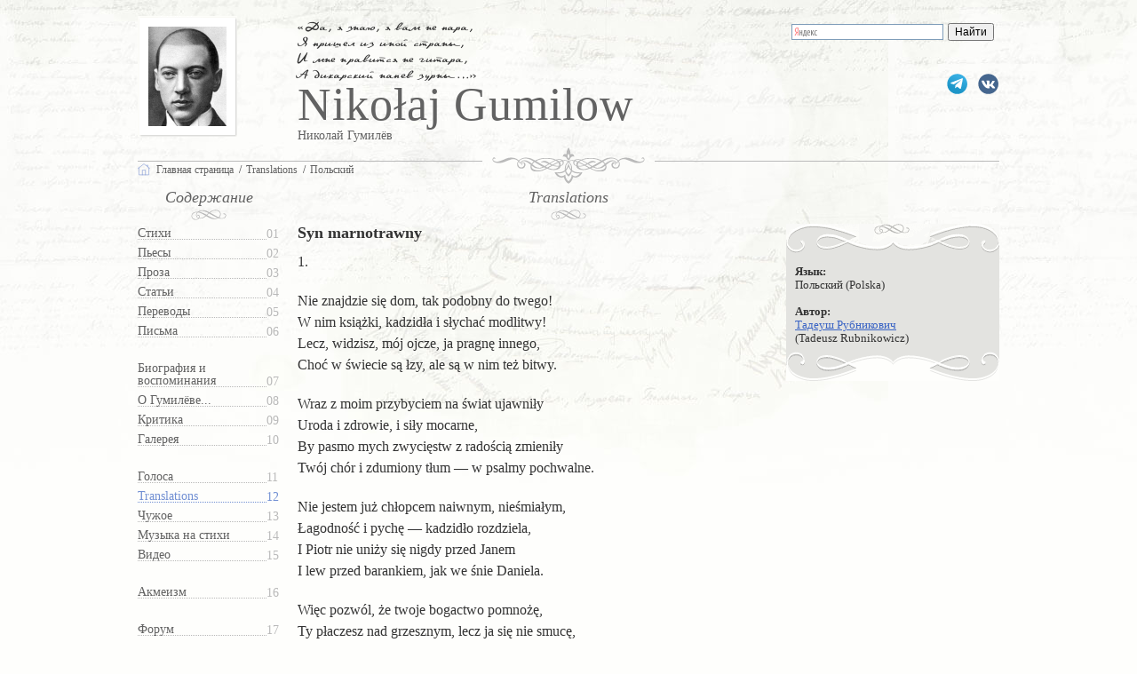

--- FILE ---
content_type: text/html; charset=Windows-1251
request_url: https://gumilev.ru/languages/1674/
body_size: 8556
content:
<!doctype html>
<html lang="ru" xmlns="http://www.w3.org/1999/xhtml">
<head prefix="og: http://ogp.me/ns# fb: http://ogp.me/ns/fb#">
<meta property="og:type" content="website" />
<meta property="og:site_name" content="gumilev.ru" />
<meta name="zen-verification" content="TEbmAgY95OEgGL7nEtv0oOMebFNogKElOgShvx1ahwJUGFHMsfmOvPHfWbr8nmYU" />
	<title>Niko&#322;aj Gumilow. Syn marnotrawny. Tadeusz Rubnikowicz. Polska </title>
	<meta property="og:title" content="Niko&#322;aj Gumilow. Syn marnotrawny. Tadeusz Rubnikowicz. Polska." />
	<meta name="twitter:title" content="Niko&#322;aj Gumilow. Syn marnotrawny. Tadeusz Rubnikowicz. Polska" />
	<meta property="og:url" content="https://gumilev.ru/languages/1674/" />
	<meta name="twitter:url" content="https://gumilev.ru/languages/1674/" />
	<meta property="og:description" content="1. Nie znajdzie si&#281; dom, tak podobny do twego! W nim ksi&#261;&#380;ki, kadzid&#322;a i s&#322;ycha&#263; modlitwy! Lecz, widzisz, m&oacute;j ojcze, ja pragn&#281; innego, Cho&#263; w &#347;wiecie s&#261; &#322;zy, ale s&#261; w nim te&#380; ..." />
	<meta name="twitter:description" content="1. Nie znajdzie si&#281; dom, tak podobny do twego! W nim ksi&#261;&#380;ki, kadzid&#322;a i s&#322;ycha&#263; modlitwy! Lecz, widzisz, m&oacute;j ojcze, ja pragn&#281; innego, Cho&#263; w &#347;wiecie s&#261; &#322;zy, ale s&#261; w nim te&#380; ..." />
		<meta http-equiv="Content-Type" content="text/html; charset=windows-1251" />
	<meta http-equiv="Content-Language" content="ru" />
	<meta http-equiv="Cache-Control" content="public" />
	<meta name="verify-v1" content="EZergELNZxa82mDw0a4CV6F+PURJJT8jReCvwgFoLRo=" />
	<meta name="msvalidate.01" content="7CE27288088CB29130CE54218DE04196" />
	<meta name="description" content="1. Nie znajdzie si&#281; dom, tak podobny do twego! W nim ksi&#261;&#380;ki, kadzid&#322;a i s&#322;ycha&#263; modlitwy! Lecz, widzisz, m&oacute;j ojcze, ja ..." />
	<meta name="keywords" content="Syn marnotrawny, Гумилёв, переводы, Gumilev, Gumilyov, Tadeusz Rubnikowicz. Polska" />
	<meta name="author" content="Tadeusz Rubnikowicz" />
	<meta name="twitter:card" content="summary_large_image" />
	<meta property="fb:pages" content="227462820978007" />
	<meta property="fb:app_id" content="1764449187119274" />
	<meta name="viewport" content="width=device-width, initial-scale=1" />
	<link type="text/css" href="/mobile.css?20250902" rel="stylesheet" />
	<link rel="icon" href="https://gumilev.ru/favicon.ico" type="image/x-icon" />
	<link rel="shortcut icon" href="https://gumilev.ru/favicon.ico" type="image/x-icon" />
	<link rel="apple-touch-icon" href="https://gumilev.ru/touch-icon-iphone.png" />
	<link rel="apple-touch-icon" sizes="76x76" href="https://gumilev.ru/touch-icon-ipad.png" />
	<link rel="apple-touch-icon" sizes="120x120" href="https://gumilev.ru/touch-icon-iphone-retina.png" />
	<link rel="apple-touch-icon" sizes="152x152" href="https://gumilev.ru/touch-icon-ipad-retina.png" />	
	<meta property="og:image" content="https://gumilev.ru/files/gallery/soc/1_s.jpg" />
	<meta property="og:image:secure_url" content="https://gumilev.ru/files/gallery/soc/1_s.jpg" />
	<meta property="og:image:width" content="1200"/>
	<meta property="og:image:height" content="630"/>
	<meta name="twitter:image" content="https://gumilev.ru/files/gallery/soc/1_s.jpg" />
<link rel="canonical" href="https://gumilev.ru/languages/1674" />
<script src="/js/jquery-3.6.0.min.js"></script>
<!-- Yandex.Metrika counter --> <script type="text/javascript" > (function(m,e,t,r,i,k,a){m[i]=m[i]||function(){(m[i].a=m[i].a||[]).push(arguments)}; m[i].l=1*new Date(); for (var j = 0; j < document.scripts.length; j++) {if (document.scripts[j].src === r) { return; }} k=e.createElement(t),a=e.getElementsByTagName(t)[0],k.async=1,k.src=r,a.parentNode.insertBefore(k,a)}) (window, document, "script", "https://mc.yandex.ru/metrika/tag.js", "ym"); ym(285525, "init", { clickmap:true, trackLinks:true, accurateTrackBounce:true, trackHash:true }); </script> <noscript><div><img src="https://mc.yandex.ru/watch/285525" style="position:absolute; left:-9999px;" alt="" /></div></noscript> <!-- /Yandex.Metrika counter -->
</head>
<body class="msel12">
<header>
<div id="header">
<button class="hamburger ham_on"></button>
<div id="googlesearch">

<div class="ya-site-form ya-site-form_inited_no" data-bem="{&quot;action&quot;:&quot;https://yandex.ru/search/site/&quot;,&quot;arrow&quot;:false,&quot;bg&quot;:&quot;transparent&quot;,&quot;fontsize&quot;:12,&quot;fg&quot;:&quot;#000000&quot;,&quot;language&quot;:&quot;ru&quot;,&quot;logo&quot;:&quot;rb&quot;,&quot;publicname&quot;:&quot;Поиск по gumilev.ru&quot;,&quot;suggest&quot;:true,&quot;target&quot;:&quot;_blank&quot;,&quot;tld&quot;:&quot;ru&quot;,&quot;type&quot;:2,&quot;usebigdictionary&quot;:true,&quot;searchid&quot;:2567728,&quot;input_fg&quot;:&quot;#000000&quot;,&quot;input_bg&quot;:&quot;#ffffff&quot;,&quot;input_fontStyle&quot;:&quot;normal&quot;,&quot;input_fontWeight&quot;:&quot;normal&quot;,&quot;input_placeholder&quot;:null,&quot;input_placeholderColor&quot;:&quot;#000000&quot;,&quot;input_borderColor&quot;:&quot;#7f9db9&quot;}"><form action="https://yandex.ru/search/site/" method="get" target="_blank" accept-charset="utf-8"><input type="hidden" name="searchid" value="2567728"/><input type="hidden" name="l10n" value="ru"/><input type="hidden" name="reqenc" value=""/><input type="search" name="text" value=""/><input type="submit" value="Найти"/></form></div><style type="text/css">.ya-page_js_yes .ya-site-form_inited_no { display: none; }</style><script type="text/javascript">(function(w,d,c){var s=d.createElement('script'),h=d.getElementsByTagName('script')[0],e=d.documentElement;if((' '+e.className+' ').indexOf(' ya-page_js_yes ')===-1){e.className+=' ya-page_js_yes';}s.type='text/javascript';s.async=true;s.charset='utf-8';s.src=(d.location.protocol==='https:'?'https:':'http:')+'//site.yandex.net/v2.0/js/all.js';h.parentNode.insertBefore(s,h);(w[c]||(w[c]=[])).push(function(){Ya.Site.Form.init()})})(window,document,'yandex_site_callbacks');</script>

</div>
  <div id="vk"><a href="https://vk.com/gumilevru" rel="nofollow" title="Страница ВКонтакте">gumilevru</a></div>
  <div id="tg"><a href="https://t.me/gumilevru" rel="nofollow" title="Телеграм"></a></div>
  <cite>
    &laquo;Да, я знаю, я вам не пара,<br />Я пришел из иной страны,<br />И мне нравится не гитара,<br />А дикарский напев зурны&hellip;&raquo;<br />
  </cite>

<h2>Niko&#322;aj Gumilow</h2><h5>Николай Гумилёв</h5><div id="fp_photo" itemscope itemtype="http://schema.org/ImageObject"><a href="/"><img src="/files/gallery/preview/gumilev.jpg" itemprop="contentUrl" width="88" height="112" alt="Николай Гумилёв" /></a><meta itemprop="name" content="Николай Гумилёв" /></div>
<a id="tomainpage" href="/"></a>
</div>
</header>
<div id="grad">
  <ul vocab="http://schema.org/" typeof="BreadcrumbList">
    <li property="itemListElement" typeof="ListItem" id="ghome"><a href="/" property="item" typeof="WebPage"><span property="name">Главная страница</span></a><meta property="position" content="1"></li>
    <li property="itemListElement" typeof="ListItem"><a href="/languages/" property="item" typeof="WebPage"><span property="name">Translations</span></a><meta property="position" content="2"></li>
	<li property="itemListElement" typeof="ListItem"><a href="/languages/pol/" property="item" typeof="WebPage"><span property="name">Польский</span></a><meta property="position" content="3"></li>
  </ul>
</div>
<div id="main">

  <div id="cleft">

<div id="content">
    <button class="hamburger"></button>
    <h3>Содержание</h3>
    <nav>
        <ul id="nav">
            <li><a href="/verses">Стихи</a></li>
            <li><a href="/plays">Пьесы</a></li>
            <li><a href="/prose">Проза</a></li>
            <li><a href="/clauses">Статьи</a></li>
            <li><a href="/translations">Переводы</a></li>
            <li><a href="/letters">Письма</a></li>

            <li><a href="/biography">Биография и воспоминания</a></li>
            <li><a href="/about">О Гумилёве...</a></li>
            <li><a href="/criticism">Критика</a></li>
            <li><a href="/gallery">Галерея</a></li>

            <li><a href="/voices" title="Голос Николая Гумилёва">Голоса</a></li>
            <li><strong><a href="/languages" title="Переводы стихов">Translations</a></strong></li>
            <li><a href="/additional" title="Посвящения, пародии, подражания">Чужое</a></li>
            <li><a href="/music">Музыка на стихи</a></li>
            <li><a href="/video">Видео</a></li>

            <li><a href="/acmeism">Акмеизм</a></li>

            <li><a href="http://gumilev.org/">Форум</a></li>
        </ul>
    </nav>
</div>  </div>

  <div id="article">

    <div id="arthead"><h3><a href="/languages/pol">Translations</a></h3></div>
    <div id="artdescr">
      <div id="artdescrin">
        <div class="artdescr_content">
  <ul><li><strong>Язык:</strong><br />Польский (Polska)</li></ul>

        <ul>
        	<li><strong>Автор:</strong><br />
<a href="/author/679">Тадеуш Рубникович</a> <nobr>(Tadeusz Rubnikowicz)</nobr>				</li>
			</ul>

				        </div>
      </div>
    </div>
    

<h1>Syn marnotrawny</h1>
    <div id="maintext">
    <p>1.</p>
<p>Nie znajdzie si&#281; dom, tak podobny do twego!<br />
W nim ksi&#261;&#380;ki, kadzid&#322;a i s&#322;ycha&#263; modlitwy!<br />
Lecz, widzisz, m&oacute;j ojcze, ja pragn&#281; innego,<br />
Cho&#263; w &#347;wiecie s&#261; &#322;zy, ale s&#261; w nim te&#380; bitwy.</p>
<p>Wraz z moim przybyciem na &#347;wiat ujawni&#322;y<br />
Uroda i zdrowie, i si&#322;y mocarne,<br />
By pasmo mych zwyci&#281;stw z rado&#347;ci&#261; zmieni&#322;y<br />
Tw&oacute;j ch&oacute;r i zdumiony t&#322;um &mdash; w psalmy pochwalne.</p>
<p>Nie jestem ju&#380; ch&#322;opcem naiwnym, nie&#347;mia&#322;ym,<br />
&#321;agodno&#347;&#263; i pych&#281; &mdash;&nbsp;kadzid&#322;o rozdziela,<br />
I Piotr nie uni&#380;y si&#281; nigdy przed Janem<br />
I lew przed barankiem, jak we &#347;nie Daniela.</p>
<p>Wi&#281;c pozw&oacute;l, &#380;e twoje bogactwo pomno&#380;&#281;,<br />
Ty p&#322;aczesz nad grzesznym, lecz ja si&#281; nie smuc&#281;,<br />
Or&#281;&#380;em swym szlak do wolno&#347;ci prze&#322;o&#380;&#281;<br />
Krwio&#380;erczych za&#347; ogniem czu&#322;o&#347;ci naucz&#281;.</p>
<p>Przede mn&#261; &#347;wiat swoje otwiera wierzeje<br />
I z Bo&#380;&#261; pomoc&#261; wnet ksi&#281;ciem si&#281; stan&#281;&hellip;<br />
O szcz&#281;&#347;cie! O krwi buntuj&#261;cej si&#281; wrzenie!<br />
M&oacute;j ojcze, b&#322;ogos&#322;aw&hellip; bo tu nie zostan&#281;!..</p>
<p>2.</p>
<p>R&oacute;&#380;owy za gankiem jest brzeg niebosk&#322;onu!<br />
Urocze na Tybrze p&#322;omiennym galery!<br />
Niech do mnie sprowadz&#261; tancerki Sydonu<br />
I Tyru i Smyrny&hellip; pod szyldem Wenery.</p>
<p>Chc&#281; kwiat&oacute;w i wina, i drogich wonno&#347;ci&hellip;<br />
Dzi&#347; dzie&#324; sw&oacute;j &#347;wi&#281;tuj&#281; w weso&#322;ej stolicy!<br />
A gdzie&#380; jest Petroniusz, a Sulla gdzie go&#347;ci?..<br />
Ach s&#261;, ju&#380; przybyli, ach salve amici.</p>
<p>Po&#347;pieszcie si&#281; ju&#380;, wasze &#322;o&#380;a gotowe<br />
I r&oacute;&#380;e wspania&#322;e, jak &#380;e&#324;skie policzki;<br />
Z pewno&#347;ci&#261; ojcowskie s&#322;yszeli&#347;cie s&#322;owo,<br />
Przyby&#322;em tu aby z wadami policzy&#263;&hellip;</p>
<p>Lecz &#347;wiat, gdzie powszechne kr&oacute;luje oszustwo,<br />
Od rzymskich uczonych otrzyma&#322; ol&#347;nienie,<br />
Z wad widz&#281; jedynie &mdash;&nbsp;powszechne niechlujstwo<br />
I cnot&#281; jedyn&#261; &mdash;&nbsp;wytworne znudzenie.</p>
<p>Petroniusz, ty krzywisz si&#281;? Niech mnie powiesz&#261;,<br />
Je&#380;eli nie w smak ci m&oacute;j mi&oacute;d syrakuski!<br />
Ty &#347;miejesz si&#281;, Sulla? Przyznajesz, pocieszny<br />
Ten rab zezowaty, co czerep ma w&#261;ski?</p>
<p>3.</p>
<p>Padlin&#281; zawlok&#322;em gdzie ptactwo si&#281; zbiera<br />
I karm&#281; dla mu&#322;&oacute;w przenios&#322;em w zagrod&#281;;<br />
M&oacute;j panie, ulituj si&#281;, g&#322;&oacute;d mi doskwiera,<br />
Chc&#281; troch&#281; tej karmy, wi&#281;c prosz&#281; o zgod&#281;.</p>
<p>Za spichrzem jest st&oacute;g zle&#380;a&#322;ego ju&#380; siana,<br />
Nie jedz&#261; go byki i konie, m&oacute;j panie:<br />
Upadam, i twoje ca&#322;uj&#281; kolana,<br />
Daj zgod&#281;, bym z niego m&oacute;g&#322; zrobi&#263; pos&#322;anie.</p>
<p>Zm&#281;czenie &mdash;&nbsp;robotnik pomocy nie godzien,<br />
I oczy o&#347;lep&#322;y od potu s&#322;onego,<br />
O, czas by odpocz&#261;&#263; od trud&oacute;w na co dzie&#324;&hellip;<br />
M&oacute;j panie, ju&#380; nie bij! Nie czyni&#281; nic z&#322;ego.</p>
<p>Ach, w sadach ojcowskich cytrusy cudowne,<br />
Bezcenne jak z&#322;oto, gdy w czas po&#322;udniowy<br />
Zrywaj&#261; i k&#322;ad&#261; je w kosze ogromne<br />
&#346;licznotki, i perli si&#281; &#347;miech ich weso&#322;y.</p>
<p>I my&#347;l&#261;c o synu bezsenne ma noce<br />
Staruszek dostojny z siwiutk&#261; ju&#380; brod&#261;,<br />
On smuci si&#281;&hellip; p&oacute;jd&#281; i powiem mu: &bdquo;Ojcze,<br />
Zgrzeszy&#322;em przed Bogiem, a tak&#380;e przed tob&#261;&rdquo;.</p>
<p>4.</p>
<p>I serce zgn&#281;bione rozp&#322;ywa w os&#322;odzie:<br />
Tam ogr&oacute;d, lecz nie &#347;miem si&#281; zbli&#380;y&#263; do niego,<br />
Pami&#281;tam&hellip; trzylatkiem biega&#322;em&hellip; w ogrodzie,<br />
Pr&oacute;buj&#261;c dogoni&#263; kundelka swojego.</p>
<p>Doros&#322;em! Lecz czesne &#380;yciowe olbrzymie,<br />
M&#281;czy&#322;y przeczucia, sumienie gn&#281;bi&#322;o&hellip;<br />
Ocean z pami&#281;ci mej wstydu nie zmyje,<br />
&#379;e pycha z m&#322;odo&#347;ci mej srodze zakpi&#322;a.</p>
<p>Za sadem kopu&#322;y wynios&#322;e dojrza&#322;em,<br />
To dom m&oacute;j rodzinny &mdash;&nbsp;to przodk&oacute;w mych progi,<br />
On, zdaje si&#281; wyr&oacute;s&#322;, gdy w &#347;wiecie b&#322;&#261;ka&#322;em,<br />
Raz jako rozpustnik, raz jako ubogi.</p>
<p>Tam trwa uroczysto&#347;&#263;: tam dzwoni&#261; naczynia,<br />
Na ro&#380;nach ciel&#281;ta, rumieni&#261; si&#281; ciasta,<br />
I siostra wychodzi, a z ni&#261; cud-dziewczyna,<br />
Ubrana jest tak, jak do &#347;lubu niewiasta.</p>
<p>Za nimi za&#347; ojciec&hellip; Niepewno&#347;&#263; mnie zwodzi,<br />
Czy mam si&#281; wycofa&#263; i sko&#324;czy&#263; gdzie&#347; marnie?<br />
Ju&#380; dostrzeg&#322; i pozna&#322;&hellip; naprzeciw wychodzi&hellip;<br />
Dla kogo to &#347;wi&#281;to i dziewcz&#281;&hellip; nie dla mnie?!</p>    	
	<div class="sharethis-inline-reaction-buttons"></div>

	
	<hr clear="left" />
	<p>Перевод стихотворения Николая Гумилёва «<a href="/verses/274">Блудный сын</a>» на польский язык.</p>


	<h2>Блудный сын</h2>	
			
	<h4>1.</h4>
<p>Нет дома подобного этому дому!<br />
В нем книги и ладан, цветы и молитвы!<br />
Но, видишь, отец, я томлюсь по иному,<br />
Пусть в мире есть слезы, но в мире есть битвы.</p>
<p>На то ли, отец, я родился и вырос,<br />
Красивый, могучий и полный здоровья,<br />
Чтоб счастье побед заменил мне твой клирос<br />
И гул изумленной толпы &mdash; славословья.</p>
<p>Я больше не мальчик, не верю обманам,<br />
Надменность и кротость &mdash; два взмаха кадила,<br />
И Петр не унизится пред Иоанном,<br />
И лев перед агнцем, как в сне Даниила.</p>
<p>Позволь, да твое приумножу богатство,<br />
Ты плачешь над грешным, а я негодую,<br />
Мечом укреплю я свободу и братство,<br />
Свирепых огнем научу поцелую.</p>
<p>Весь мир для меня открывается внове,<br />
И я буду князем во имя Господне&hellip;<br />
О счастье! О пенье бунтующей крови!<br />
Отец, отпусти меня&hellip; завтра&hellip; сегодня!..</p>
<h4>2.</h4>
<p>Как розов за портиком край небосклона!<br />
Как веселы в пламенном Тибре галеры!<br />
Пускай приведут мне танцовщиц Сидона<br />
И Тира, и Смирны&hellip; во имя Венеры.</p>
<p>Цветов и вина, дорогих благовоний&hellip;<br />
Я праздную день мой в веселой столице!<br />
Но где же друзья мои, Цинна, Петроний?..<br />
А вот они, вот они, salve amice.</p>
<p>Идите скорей, ваше ложе готово,<br />
И розы прекрасны, как женские щеки;<br />
Вы помните верно отцовское слово,<br />
Я послан сюда был исправить пороки&hellip;</p>
<p>Но в мире, которым владеет превратность,<br />
Постигнув философов римских науку,<br />
Я вижу один лишь порок &mdash; неопрятность,<br />
Одну добродетель &mdash; изящную скуку.</p>
<p>Петроний, ты морщишься? Будь я повешен,<br />
Коль ты недоволен моим сиракузским!<br />
Ты, Цинна, смеешься? Не правда ль, потешен<br />
Тот раб косоглазый и с черепом узким?</p>
<h4>3.</h4>
<p>Я падаль сволок к тростникам отдаленным<br />
И пойло для мулов поставил в их стойла;<br />
Хозяин, я голоден, будь благосклонным,<br />
Позволь, мне так хочется этого пойла.</p>
<p>За ригой есть куча лежалого сена,<br />
Быки не едят его, лошади тоже:<br />
Хозяин, твои я целую колена,<br />
Позволь из него приготовить мне ложе.</p>
<p>Усталость &mdash; работнику помощь плохая,<br />
И слепнут глаза от соленого пота,<br />
О, день, только день провести, отдыхая&hellip;<br />
Хозяин, не бей! Укажи, где работа.</p>
<p>Ах, в рощах отца моего апельсины,<br />
Как красное золото, полднем бездонным,<br />
Их рвут, их бросают в большие корзины<br />
Красивые девушки с пеньем влюбленным.</p>
<p>И с думой о сыне там бодрствует ночи<br />
Старик величавый с седой бородою,<br />
Он грустен&hellip; пойду и скажу ему: &laquo;Отче,<br />
Я грешен пред Господом и пред тобою&raquo;.</p>
<h4>4.</h4>
<p>И в горечи сердце находит усладу:<br />
Вот сад, но к нему подойти я не смею,<br />
Я помню&hellip; мне было три года&hellip; по саду<br />
Я взапуски бегал с лисицей моею.</p>
<p>Я вырос! Мой опыт мне дорого стоит,<br />
Томили предчувствия, грызла потеря&hellip;<br />
Но целое море печали не смоет<br />
Из памяти этого первого зверя.</p>
<p>За садом возносятся гордые своды,<br />
Вот дом &mdash; это дедов моих пепелище,<br />
Он, кажется, вырос за долгие годы,<br />
Пока я блуждал, то распутник, то нищий.</p>
<p>Там празднество: звонко грохочет посуда,<br />
Дымятся тельцы и румянится тесто,<br />
Сестра моя вышла, с ней девушка-чудо,<br />
Вся в белом и с розами, словно невеста.</p>
<p>За ними отец&hellip; Что скажу, что отвечу,<br />
Иль снова блуждать мне без мысли и цели?<br />
Узнал&hellip; догадался&hellip; идет мне навстречу&hellip;<br />
И праздник, и эта невеста&hellip; не мне ли?!</p>    </div>


<div class="relblock"><hr /><h2>Другие переводы:</h2><ul><li><em>Венгерский</em><br />Иштван Бака<br /><a href="/languages/73">A t&#233;kozl&#243; fI&#250;</a></li><li><em>Китайский</em><br />Чжэншуо Чжан<br /><a href="/languages/1246">&#28010;&#23376;</a></li></ul></div><div class="relblock">
</div>
  </div>
	<div id="rtbBlock3"></div>
</div>

</div>
<footer>
<div id="footer">
При использовании материалов сайта <em>ссылка</em> остается на вашей совести<br />
1997-2026, &laquo;Николай Гумилёв : электронное собрание сочинений&raquo;<br />
</div>
</footer>
<!-- Top.Mail.Ru counter -->
<script type="text/javascript">
var _tmr = window._tmr || (window._tmr = []);
_tmr.push({id: "2821912", type: "pageView", start: (new Date()).getTime()});
(function (d, w, id) {
  if (d.getElementById(id)) return;
  var ts = d.createElement("script"); ts.type = "text/javascript"; ts.async = true; ts.id = id;
  ts.src = "https://top-fwz1.mail.ru/js/code.js";
  var f = function () {var s = d.getElementsByTagName("script")[0]; s.parentNode.insertBefore(ts, s);};
  if (w.opera == "[object Opera]") { d.addEventListener("DOMContentLoaded", f, false); } else { f(); }
})(document, window, "tmr-code");
</script>
<noscript><div><img src="https://top-fwz1.mail.ru/counter?id=2821912;js=na" style="position:absolute;left:-9999px;" alt="Top.Mail.Ru" /></div></noscript>
<!-- /Top.Mail.Ru counter -->
  <script src="/js/jquery-ui.min.js"></script>
	<script type="text/javascript">
//if((self.parent&&!(self.parent===self))&&(self.parent.frames.length!=0)){self.parent.location=document.location}
	$(function() {
		$( "#googlesearch" )
		.mouseover(function() {
			$(this).addClass('wide');
		})
		.mouseout(function() {
		 $(this).removeClass('wide');
		});

		$(document).on("click",".hamburger", function(){
		  $("#content").hide();
		});

		$(document).on("click",".ham_on", function(){
		  $("#content").show();
		});

	});
	</script>
	<script type="text/javascript" src="//platform-api.sharethis.com/js/sharethis.js#property=5cb9d798f3971d0012e2458f&product=sticky-share-buttons"></script>
</body>
</html>

--- FILE ---
content_type: text/css
request_url: https://gumilev.ru/mobile.css?20250902
body_size: 23657
content:
ins.adsbygoogle[data-ad-status="unfilled"] {
    display: none !important;
}

/* 
@media (prefers-color-scheme: dark) {

	body {
	
		background: black;
	
	}

}
 */

/* 
#main.newpoem {
  display: flex;
  overflow: unset;
}

.newpoem .right-col {
  width: 300px;
}

#main #content {
  position: sticky;
  top: 20px;
}

.newpoem .right-col_inner {
  width: 100%;
  position: sticky;
  top: 20px;
}

.newpoem #article {
  width: 800px;
  margin-right: 20px;
  overflow: inherit;
}
 */

.planeta {
  margin: 0 auto 20px auto;
  width: 300px;
  display: none;
}

#news .planeta_main a {
  padding: 0;
  margin: 0;
  background: none;
}

.planeta_main {
  padding-top: 20px;
  background: 0;
  text-align: center;
  margin-left: 20px;
  margin-bottom: 20px;
}

.links {
  width: 200px;
  margin: 0 auto 20px auto;
}

.links a {
  width: 200px;
  height: 200px;
  background: url(/img/gumilevdom.png) center center no-repeat;
  background-size: cover;
  text-indent: -9999px;
  display: block;
}

@media screen and (max-width: 1439px) {
  .newpoem #article {
    width: 470px;
    margin-right: 20px;
  }
}

@media screen and (max-width: 767px) {

  .planeta {
  	 display: block;
  }

  .newpoem #article {
    width: inherit;
    margin-right: inherit;
  }

  .newpoem .right-col {
    display: none;
  }
}

.topbnr { width: 100%; min-width: 320px; }
@media(min-width: 500px) { .topbnr { width: 468px; height: 60px; } }
@media(min-width: 800px) { .topbnr { width: 728px; height: 90px; } }
@media(min-width: 970px) { .topbnr { width: 970px; height: 90px; } }
@media(min-width: 1300px) { .topbnr { width: 1300px; height: 90px; } }

@font-face {
    font-family: 'gumilev';
    src: url('/fonts/gumilev.woff2') format('woff2'),
         url('/fonts/gumilev.woff') format('woff');
    font-weight: normal;
    font-style: normal;
    font-display: swap;
}

.change_font,
.add_lines {
	font-size: 20px;
	line-height: 20px;
	float: left;
	color: #000000;
	text-align: center;
	-webkit-appearance: button;
}


.change_font {
	margin-right: 10px;
}

.rec_verses_dsk {
  clear: both;
}

.rec_verses_mob {
	display: none;
}

@media screen and (max-width: 767px) {
	.mdl_rec {
		margin: 0 5%;
	}

	.rec_verses_dsk {
		display: none;
	}
	.rec_verses_mob {
		display: block;
	}
	.add_lines	{
		display: none;
	}
}

/* 
@media screen and (max-width: 767px) {

.change_font,
.add_lines {
	width: 48px;
	height: 48px;
}

}
 */

.rbr ul {
	padding: 0;
	margin: 0;
	list-style: none;
	display: inline;
}

.rbr li {
	text-transform: lowercase;
	display: inline-block;
	padding-right: 5px;
}

.rbr li:after {
	content: ",";
}

.rbr li:last-child:after {
	content: ".";
}

.rtblock {
	clear: both;
}

.poembody {
	width: fit-content;
	margin: 0 auto;
}

.dnt {
	max-width: 240px;
	margin: 20px 0 0 20px;
}

*:focus {
    outline: none;
}

#maintext.autograph {
	font-family: 'gumilev';
	font-size: 24px;
	line-height: 1.2;
}

.addforimg .relblock {
	width: 100%;
	margin: 0;
}

.tagblock {
	clear: both;
}

.relblock {
	text-align: left;
	padding-bottom: 10px;
}

.imgprev {
	float: left;
	padding-bottom: 10px;
}

.imgnext {
	float: right;
}

.langlist ul li {
	display: inline-block;
	width: 260px;
	padding-bottom: 20px;
}

.eventpic {
  float: right;
}

.eventpic figure {
  padding: 0 0 20px 20px;
  margin: 0;
}

.eventpic img {
	width: 320px;
	height: auto;
}

.eventpic figure p {
  padding: !important;
  margin: 0 !important;
}

.eventpic figcaption {
  padding: 0;
  margin: 0;
	font-size: x-small;
}

#rtbBlockHdr {
	width:100%;
	position: relative;
	display: none;
	max-width: 970px;
}

#rtbBlockHdrVrs {
	width:100%;
	margin: 0 auto;
	position: relative;
}

.row {
	width: 250px;
	float: left;
	margin-right: 13px;
	height:250px;
	overflow:hidden;
	text-overflow: ellipsis;
	content: "";
	position:relative;
	text-decoration: none;
	color: inherit;
}

.row:before {
	content:'';
	width:100%;
	height:100%;    
	position:absolute;
	left:0;
	top:0;
	background: linear-gradient(rgba(255,255,255,0) 150px, #fff);
}

.moreverses h2 {
	font-size: 100%;
}

.row h3 {
	font-size: 90%;
}

.moreverses {
	width: 790px;
	float: right;
}

#article .moreverses h2 {
	padding-top: 10px;
}

.rtbClass,
#rtbBlock2,
#rtbBlock3,
#rtbBlock {
  display: table;
  margin: 0 auto;
}

#rtbBlock3 {
  display: none;
	max-width: 970px;
	width:100%;
}

#rtbBlock2,
#rtbBlock {
  max-width: 1300px;
  width:100%;
}

.hb {
position: relative;
top: -4px;
color:#7290d3;
font-size: 120%;
}

.rightblock {
  width: 240px;
  height: 400px;
  margin: 0 0 20px 20px;
  overflow: hidden;
  float: right;
  clear: both;
}

#facebook {
	float: right;
}

#facebook a {
	background: url(/img/social.svg) no-repeat;
	background-size: 480px;
  background-position: -97px 0;
  display: block;
  height: 25px;
	width: 25px;
	margin: 30px 10px 0 0;
  color: #626262;
  font-size: 16px;
  line-height: 25px;
  text-decoration: none;
}

#vk {
  float: right;
  clear: right;
}

#vk a {
	background: url(/img/social.svg) no-repeat;
	background-size: 480px;
  background-position: -64px 0;
  display: block;
  height: 25px;
	width: 25px;
	margin: 30px 0 0 0;
  color: #626262;
  font-size: 16px;
  line-height: 25px;
  text-decoration: none;
  text-indent: -9999px;
}

#tg {
  float: right;
}

#tg a {
	background: url(/img/social.svg) no-repeat;
	background-size: 480px;
  background-position: -162px 0;
  display: block;
  height: 25px;
	width: 25px;
	margin: 30px 10px 0 0;
  color: #626262;
  font-size: 16px;
  line-height: 25px;
  text-decoration: none;
  text-indent: -9999px;
}

#inst {
  float: right;
}

#inst a {
	background: url(/img/social.svg) no-repeat;
	background-size: 480px;
  background-position: -260px 0;
  display: block;
  height: 25px;
	width: 25px;
	margin: 30px 10px 0 0;
  color: #626262;
  font-size: 16px;
  line-height: 25px;
  text-decoration: none;
}

#yutb {
  float: right;
}

#yutb a {
	background: url(/img/social.svg) no-repeat;
	background-size: 480px;
  background-position: -32px 0;
  display: block;
  height: 25px;
	width: 25px;
	margin: 30px 10px 0 0;
  color: #626262;
  font-size: 16px;
  line-height: 25px;
  text-decoration: none;
}

.topbook a {
  text-decoration: none;
  color: #333 !important;
  display: block;
}

.topbook img {
	margin: 0;
}

.bdescr {
	font-size: 90%;
}

#cright .topbook,
#article .topbook {
  width: 240px;
  float: right;
  clear: both;
  padding: 10px 0 20px 0;
  margin-left: 18px;
  position: relative;
  z-index: 10;
}

#cright .topbook {
	padding-top: 0;
}

.topbook.pdf h4 {
	background: url(/img/PDF.svg) no-repeat;
	background-size: contain;
	padding-left: 40px;
}

.topbook small {
	font-size: 11px;
	hyphens: auto;
}

.topbook strong {
	font-size: 12px;
}

.rightpos {
  float: right;
  position: relative;
  margin-top: -37px;
}

#article .rightpos .topbook {
  padding-top: 0;
}

#article .rightpos h3 {
	margin: 0 0 20px 0;
}

body  {
  background: #fefefc url(/img/bg.jpg) repeat-x;
  margin: 0;
  padding: 0;
  color: #333;
  font-family: "Times New Roman", Times, serif;
  text-align: center;
}

a {
  color: #7290d3;
}

#header {
  height: 165px;
  width: 1300px;
  margin: 0 auto;
  text-align: left;
  position: relative;
}

#header .head1,
#header .head2,
#header h1,
#header h2 {
  padding: 0;
  margin: 0;
  position: absolute;
  top: 92px;
  left: 180px;
  display: block;
  font-family: "Times New Roman", Times, serif;
  font-size: 52px;
  line-height: 52px;
  color: #626262;
  font-weight: normal;
  letter-spacing: 1px;
}

#header .head5,
#header h5 {
  font-family: "Times New Roman", Times, serif;
  font-size: 14px;
  color: #626262;
  font-weight: normal;
  padding: 0;
  margin: 0;
  position: absolute;
  top: 145px;
  left: 180px;
  display: block;
}

#header cite  {
  font-family: 'gumilev';
  font-style: normal;
  position: absolute;
  left: 180px;
  top: 20px;
  font-size: 15px;
}

#fp_photo {
  padding: 12px;
  background: url('[data-uri]') no-repeat;
  position: absolute;
  top: 18px;
  left: 0;
}

#grad {
  overflow: visible;
  width: 1300px;
  margin: 0 auto;
  text-align: left;
  background: url('[data-uri]') top center no-repeat;
  height: 50px;
}

#grad ul {
  width: 1300px;
  height: 50px;
  padding: 0;
  margin: 0;
  list-style: none;
  position: relative;
}

#grad li {
  display: inline-block;
  height: 30px;
  padding: 20px 0 0 10px;
  font-size: 12px;
  line-height: 12px;
  position: relative;
}

#grad li:before {
  content: "/";
  position: absolute;
  left: 2px;
  top: 20px;
}

#grad li:first-child:before {
  display: none;
}

#grad li a {
  color: #626262;
  text-decoration: none;
}

#grad li a:active,
#grad li a:hover {
  text-decoration: underline;
}

#grad li#ghome {
  padding-left: 0;
}

#grad li#ghome a {
	background: url('[data-uri]') no-repeat;
  padding-left: 21px;
	background-size: 14px;
}

#main {
  width: 1300px;
  margin: 0 auto;
  text-align: left;
  position: relative;
  overflow: auto;
  padding-bottom: 20px;
}

.audio-item .relblock {
	clear: inherit;
}

#main.newmain {
	min-height: 510px;
}

#main.newmain #article {
	margin-left: 180px;
}

#main.newmain #cleft {
	position: absolute;
	left: 0;
	top: 0;
}

#content {
  width: 160px;
  font-size: 90%;
}

#content h3 {
  background: url('[data-uri]') no-repeat bottom;
  padding: 0 0 19px 0;
  margin: 0 auto;
  text-align: center;
  display: block;
  font-family: "Times New Roman", Times, serif;
  font-size: 18px;
  line-height: 14px;
  color: #626262;
  font-weight: normal;
  font-style: italic;
}

#content ul {
  clear: both;
  padding: 0 0 13px 0;
  margin: 0 0 7px 0;
  list-style: none;
  width: 160px;
  overflow: auto;
}

#content li {
  width: 160px;
  clear: both;
  float: left;
  overflow: visible;
  position: relative;
  line-height: 14px;
  padding-top: 7px;
}

#content li a {
  color: #626262;
  text-decoration: none;
  display: block;
  width: 145px;
  float: left;
  clear: both;
  border-bottom: 1px dotted #b9b9b9;
}

#content li a:active, #content li a:hover {
  color: #7290d3;
  border-bottom: 1px dotted #7290d3;
}

#content li a:after {
  display: block;
  position: absolute;
  bottom: 0;
  right: 0;
  width: 15px;
  color: #b9b9b9;
}

#content li:nth-child(1) a:after { content: "01"; }
#content li:nth-child(2) a:after { content: "02"; }
#content li:nth-child(3) a:after { content: "03"; }
#content li:nth-child(4) a:after { content: "04"; }
#content li:nth-child(5) a:after { content: "05"; }
#content li:nth-child(6) a:after { content: "06"; }

#content li:nth-child(16),
#content li:nth-child(15),
#content li:nth-child(10),
#content li:nth-child(6) {  margin-bottom: 20px; }

#content li:nth-child(7) a:after { content: "07"; }
#content li:nth-child(8) a:after { content: "08"; }
#content li:nth-child(9) a:after { content: "09"; }
#content li:nth-child(10) a:after { content: "10"; }
#content li:nth-child(11) a:after { content: "11"; }
#content li:nth-child(12) a:after { content: "12"; }
#content li:nth-child(13) a:after { content: "13"; }
#content li:nth-child(14) a:after { content: "14"; }
#content li:nth-child(15) a:after { content: "15"; }
#content li:nth-child(16) a:after { content: "16"; }
#content li:nth-child(17) a:after { content: "17"; }

#content li strong a, #content li strong a:after {
  font-weight: normal;
  color: #7290d3;
}

#content li strong a {  border-bottom: 1px dotted #7290d3;  }

#news li:first-child,
#news li.first, #content ul.liend {  border: none; }

#about {
  width: 160px;
  margin: 20px 0;
  background: #e3e3e0 url('[data-uri]') no-repeat bottom;
  padding: 0 0 46px 0;
}

#about h3 {
  background: url('[data-uri]') no-repeat bottom;
  padding: 0;
  margin: 0 0 15px 0;
  height: 45px;
  text-align: center;
  width: 160px;
  display: block;
  font-family: "Times New Roman", Times, serif;
  font-size: 18px;
  line-height: 14px;
  color: #626262;
  font-weight: normal;
  font-style: italic;
}

#about p {
  padding: 0 8px;
  margin: 0;
  font-size: 80%;
}

#about a {
  color: #7290d3;
  display: block;
  background: url('[data-uri]') no-repeat right;
  float: left;
  padding-right: 15px;
  padding-bottom: 3px;
}

#about a.anone {
  background: none;
  padding: 0;
  display: inline;
  float: none;
  color: #333;
}

#about a:active, #about a:hover { text-decoration: none;  }

#cmiddle, #cleft, #cright { float: left;  }

#cleft {
  width: 160px;
  padding: 0 20px 0 0;
}

#update { width: 860px; }

.topbook h3,
#update h3 {
  background: url('[data-uri]') no-repeat bottom;
  padding: 0 0 19px 0;
  margin: 0 auto 0 70px;
  text-align: center;
  display: block;
  font-family: "Times New Roman", Times, serif;
  font-size: 18px;
  line-height: 14px;
  color: #626262;
  font-weight: normal;
  font-style: italic;
}

#update.news figure {
	float: right;
	padding: 0;
	margin: 0;
}

.topbook h3 {
  margin: 0 0 10px 0;
}

#update ul {
  padding: 0;
  margin: 0;
  list-style: none;
  font-size: 90%;
}

#update li {
	padding-bottom: 15px;
	padding-top: 15px;
}

#update li:first-child {
	padding-top: 0;
}

#update li h4 {
  padding: 0;
  margin: 0;
  font-size: 110%;
}

#update li h4 em {
  font-style: normal;
  font-weight: normal;
  font-size: 80%;
}

#update li a {
  display: inline;
  font-size: 100%;
  padding: 0;
  float: none;
  background: none;
}

#news a, .arc, .arc1 {
  font-size: 80%;
  color: #7290d3;
  display: inline-block;
  background: url('[data-uri]') no-repeat right;
  padding-right: 15px;
  padding-bottom: 3px;
}

.arc1 {  font-size: 100%;  }

#news li a {
  font-size: 100%;
  display: inline;
  background: none;
  float: none;
  padding: 0;
  margin: 0;
}

#update a {  color: #7290d3;  }

#news a {  margin-left: 10px;  }

#update a:active, #update a:hover, #cmiddle a:active, #cmiddle a:hover {  text-decoration: none;  }

#news {
  width: 240px;
  margin: 0 0 0 20px;
  background: #e3e3e0 url('[data-uri]') no-repeat bottom;
  padding: 0 0 55px 0;
  clear: both;
}

#news h3 {
  background: url('[data-uri]') no-repeat bottom;
  padding: 0 0 19px 0;
  margin: 0 auto;
  height: 38px;
  text-align: center;
  display: block;
  font-family: "Times New Roman", Times, serif;
  font-size: 18px;
  line-height: 14px;
  color: #626262;
  font-weight: normal;
  font-style: italic;
}

#go ul,
#forum ul,
#news ul {
  padding: 0;
  margin: 0 10px;
  list-style: none;
  font-size: 90%;
}

#news li {
  padding: 10px 0 10px 0;
  border-top: 1px solid #b4b4b3;
}

#news li h4 {
  padding: 0;
  margin: 0;
  font-size: 100%;
	font-weight: normal;
}

#go,
#forum {
  clear: both;
  width: 240px;
  margin: 10px 0 0 18px;
  padding: 0 0 10px 0;
}

#go ul,
#forum ul {
  margin: 10px 10px 0 10px;
}

#go h3,
#forum h3 {
  background: url('[data-uri]') no-repeat 0 22px;
  width: 240px;
  height: 64px;
  padding: 0;
  margin: 0;
  text-align: center;
  display: block;
  font-family: "Times New Roman", Times, serif;
  font-size: 18px;
  line-height: 14px;
  color: #626262;
  font-weight: normal;
  font-style: italic;

}

#go li,
#forum li {
  padding: 15px 0 0 0;
  clear: both;
}

#forum li h4 {
  padding: 0;
  margin: 0;
  font-size: 100%;
}

#forum li em {
  font-style: normal;
  white-space: nowrap;
}

#go li a,
#forum li a {  color: #7290d3;  }

#footer {
  clear: both;
  font-size: 80%;
  width: 1300px;
  margin: 20px auto 40px auto;
  background: url('[data-uri]') no-repeat top center;
  padding: 75px 0 0 0;
  text-align: center;
}

#footer em, #footer a {
  color: #3963c4;
  font-style: normal;
  text-decoration: underline;
}

#footer a:active, #footer a:hover { text-decoration: none;  }

#article {
  width: 1120px;
  float: left;
  padding-top: 37px;
  display: block;
  overflow: hidden;
}

#article #update {  width: 1120px;  }

#article .head2,
#article .head1,
#article h2,
#article h1 {
  font-size: 100%;
  padding: 0 0 10px 0;
  margin: 0;
}

#article .head1,
#article h1 {
  font-size: 110%;
}

#article .head1 span,
#article h1 span {
  display: none;
}

#article .head2 a,
#article h2 a {
  color: #3963c4;
}

#arthead .head1,
#arthead .head3,
#arthead h1,
#arthead h3 {
  background: url('[data-uri]') no-repeat bottom;
  width: 1300px;
  position: absolute;
  left: 0;
  top: 0;
  margin: 0 auto;
  padding: 0 0 19px;
  text-align: center;
  display: block;
  font-family: "Times New Roman", Times, serif;
  font-size: 18px;
  line-height: 14px;
  color: #626262;
  font-weight: normal;
  font-style: italic;
}

#arthead .head1 a,
#arthead .head3 a,
#arthead h1 a,
#arthead h3 a {
  color: #626262;
  text-decoration: none;
}

#arthead .head1 a:active,
#arthead .head3 a:active,
#arthead .head1 a:hover,
#arthead .head3 a:hover,
#arthead h1 a:active,
#arthead h3 a:active,
#arthead h1 a:hover,
#arthead h3 a:hover {
  text-decoration: underline;
}

.newdescr {
	font-size: 80%;
	text-align: right;
	border-bottom: 1px dotted #b9b9b9;
	border-top: 1px dotted #b9b9b9;
	padding: 10px 0;
	margin: 10px 0;
}

.newdescr ul {
	list-style: none;
	margin: 0;
	padding: 0;
}

.newdescr figure {
	padding: 0;
	margin: 0;
}

.newdescr h2 {
	display: inline-block;
}

#artdescr {
  width: 240px;
  margin: 0 0 10px 18px;
  padding: 0;
  float: right;
  position: relative;
  z-index: 2;
}


#article .head1 a,
#article h1 a {
	color: #333;
}

#artdescr a {
  color: #3963c4;
}

#artdescr a:active, #artdescr a:hover {
  text-decoration: none;
}

#artdescr ul {
  padding: 0;
  margin: 0 0 10px 0;
  list-style: none;
}

#artdescr li {
  padding-bottom: 5px;
}

#artdescr li img {
  border: none;
  margin: 5px 5px 0 0;
  border: 5px solid #fff;
}

#artgallery {
  margin-bottom: 5px;
  margin-top: 5px;
  overflow: auto;
}

.ui-accordion-content #artgallery {
  margin: 0;
}

#artgallery ul {
  width: 100%;
  padding: 0;
  margin: 0;
  list-style: none;
}

#artgallery li {
  padding-bottom: 0;
  padding-right: 10px;
	display: block;
	float: left;
}

.printcollect li a {
	display: inline-block;
	color: #333;
}

.printcollect li figure {
	padding: 0;
	margin: 0;
	width: 100px;
	display: inline-block;
	overflow: hidden;
}

.printcollect li figcaption {
	width:100%;
	font-size: x-small;
	line-height: 12px;
}

.printcollect li figure img {
	height: 100px;
}

.printcollect.collections ul {
	display: inherit;
}

#artcat {
  text-align: center;
}

#artcat ul {
  padding: 0;
  margin: 0;
  list-style: none;
  text-align: left;
}

#artcat li {
/*   padding-bottom: 10px; */
  margin: 20px 0;
  font-size: 90%;
  line-height: 120%;
}

#artcat li:first-child {
  margin-top: 0;
}
  
#artcat li a {
	color: #7290d3;
	font-size: 120%;
	line-height: 130%;
}

#sort2 li a {
	font-size: 100%;
}

#artcat li a:active, #artcat li a:hover { text-decoration: none;  }

#gallery h1,
#gallery h4,
#artcat h4 {
  padding: 0 0 20px 0;
  margin: 10px 0;
  background: url('[data-uri]') center bottom no-repeat;
  width: 940px;
}

#artcat h4 small a {
  color: #626262;
}

#maintext {
  font-size: 100%;
  line-height: 150%;
  position: relative;
}

#maintext a { color: #3963c4; }

#maintext p {
  padding: 0;
  margin: 0 0 20px 0;
}

#maintext .place p {
	padding: inherit;
	margin: inherit;
}

#maintext h4 {
  font-size: 100%;  
  padding: 0;
  margin: 0;
}

#maintext h4,
#maintext h3,
#maintext h2 {
  font-size: 100%;  
  padding: 0;
  margin: 20px 0;
}

#maintext ul {
	padding: 0 0 0 20px;
}

.rghthdr,
.rghttxt {
  text-align: right;
  direction: rtl;
}

.rghttxt {
  width: 540px;
}

#artdescrin {
  padding: 47px 10px 25px 10px;
  position: relative;
}

#artdescrin:before {
  content: '';
  background: #e3e3e0 url('[data-uri]') no-repeat;
  position: absolute;
  top: 0;
  right: 0;
  bottom: 0;
  left: 0;
}

#artdescrin:after {
  content: '';
  background: url('[data-uri]') no-repeat bottom;
  width: 240px;
  height: 33px;
  position: absolute;
  left: 0;
  bottom: 0;
}

.artdescr_content {
  font-size: 80%;
  position: relative;
  z-index: 3;
}

#artdescrin ul li:first-child h2 {
  padding: 0;
  margin: 0;
  font-weight: normal;
  display: inline-block;
}

/*
#seccatalog {
  width: 530px;
}
*/
#seccatalog h1,
#seccatalog h3 {
  background: url('[data-uri]') no-repeat bottom;
  margin: 0 auto 0 70px;
  padding: 0 0 19px;
  text-align: center;
  display: block;
  font-family: "Times New Roman", Times, serif;
  font-size: 18px;
  line-height: 14px;
  color: #626262;
  font-weight: normal;
  font-style: italic;
}


#sort2 ul, #seccatalog ul {
  padding: 0 0 10px 0;
  margin: 0;
  list-style: none;
  font-size: 80%;
  border-bottom: 1px solid #999;
}

#sort2 ul {
  font-size: 100%;  
  border: 0;
}

#sort2 li, #seccatalog li {
  padding: 0;
}

#sort2 li a, #seccatalog li a {
  color: #7290d3;
  background: url('[data-uri]') no-repeat right;
  padding-right: 15px;
  padding-bottom: 3px;
}

.verseslist,
#verseslist {  clear: both;  }

.verseslist ul,
#verseslist ul {
  padding: 7px 0 0 0;
  margin: 0;  
  list-style: none;
  overflow: auto;
  height: 100%;
  font-size: 90%;
}

.verseslist li,
#verseslist li {
  padding-bottom: 3px;
  padding-top: 3px;
  line-height: 120%;
}

.verseslist li a,
#verseslist li a {
  padding: 0;
  margin: 0;
  background: none;
  color: #7290d3;
}

.artcat h2, .verseslist h2,
#artcat h2, #verseslist h2 {
  text-align: left;
  padding: 10px 0 0 0;
  margin: 0;
  font-weight: normal;
  font-size: 100%;
}

#artcat h2 {  padding-bottom: 10px;  }

.verseslist li dl,
#verseslist li dl {
  padding: 5px 0;
  margin: 0;
  overflow: auto;
  height: 100%;
  width: 100%;
}

.verseslist li dt,
#verseslist li dt {
  margin: 0;
  float: left;
  background-repeat : no-repeat;
  background-position : right;
}

.compare1 dt {
  padding: 0 12px 0 0;
  background-image: url('[data-uri]');
}

.compare2 dt {
  padding: 0 15px 0 0;
  background-image: url('[data-uri]');
}

.compare3 dt {
  padding: 0 20px 0 0;
  background-image: url('[data-uri]');
}

.compare4 dt {
  padding: 0 25px 0 0;
  background-image: url('[data-uri]');
}

.compare1 dd a {
  position: relative;
  top: 7px;
  left: 6px;
}

.compare2 dd a {
  position: relative;
  top: 14px;
  left: 6px;
}

.compare3 dd a {
  position: relative;
  top: 23px;
  left: 6px;
}

.compare4 dd a {
  position: relative;
  top: 32px;
  left: 6px;
}

.verseslist li dt em,
#verseslist li dt em {
  padding: 0;
  margin: 0;  
}

.verseslist li dd,
#verseslist li dd {
  padding: 0;
  margin: 0;
  float: left;
}

.verseslist li small,
#verseslist li small {
  font-size: 100%;  
}

#abc {
  padding: 10px 0 0 0;
  margin: 0;
  list-style: none;
  font-size: 80%;
}

#abc li {
  float: left;
  padding: 0 5px 3px 0;
}

#abc li a { color: #7290d3; }

#vartext {
  width: 1120px;
  overflow: auto;
  margin-bottom: 10px;
}

#vartext td {
  font-size: 90%;
  padding-right: 5px;
  min-width: 220px;
}

#vartext td a {
  color: #626262;  
  font-size: 120%;
}

#vartext td em {
  background: #e7e7e7;  
  font-style: normal;
  color: #7290d3;
}

#vartext table {  width: 100%;  }

#vartext td h2,
#vartext td h1 {
	white-space: nowrap;
}

.picright {
  float: right;
  margin: 0 0 3px 10px;
}

.picleft {
  float: left;  
  margin: 0 10px 3px 0;
}

.picright, .picleft {
  border: 1px dotted #e3e3e0;  
  padding: 3px;
  width: 140px;
  text-align: center;
  font-family: Tahoma, Verdana, Geneva, Arial, Helvetica, sans-serif;
  font-size: 10px;
}

.picright img, .picleft img {
	height: auto;
}

.photo a, .picright a, .picleft a  {
  text-decoration: none;
}

.picright a, .picleft a  {
	display: block;
	line-height: 14px;
}

.photo img, .picright img, .picleft img {  border: 0;  }

.picright img, .picleft img {  width: 100%; }

.photo img {  margin: 0 0 10px 0;  }

.photo a {
	color: #626262;
	z-index: 3;
	position: relative;
	display: block;
}

.photo {
  border: 1px dotted #b9b9b9;  
  padding: 6px;
  text-align: center;
  font-family: Tahoma, Verdana, Geneva, Arial, Helvetica, sans-serif;
  font-size: 10px;
  float: left;
  width: 163px;
  height: 178px;
  position: relative;
  overflow: hidden;
  margin: 0 10px 10px 0;
}

.photo.multiphoto:before {
	content: "";
	border: 1px dotted #b9b9b9;
	position: absolute;
	right: 1px;
	top: 1px;
	left: 1px;
	bottom: 1px;
}

.photo.multiphoto:after {
	content: "";
	border: 1px dotted #b9b9b9;
	position: absolute;
	right: 3px;
	top: 3px;
	left: 3px;
	bottom: 3px;
}

#gallery h1,
#gallery h4 {
  clear: both;  
  text-align: center;
}

.search form {
  padding: 0;
  margin: 0;
}

.search form table {  width: 440px;  }

.search form td {  vertical-align: top;  }

.search form input {  margin-top: 0;}

#pages {
  font-weight: normal;
  font-size: 90%;
}

#pages a {
  text-decoration: none;
  font-weight: normal;
  margin: 0 10px 0 0;
}

#pages strong {
  font-weight: normal;  
  background: #7290d3;
  color: #fff;
  padding: 0 3px;
  margin: 0 10px 0 0;
}

.print {  padding: 0 0 15px 0;  }

.print a {
  background: url('[data-uri]') no-repeat left;
  padding: 0 0 0 20px;
}

.basic  { width: 220px; }

.basic h2 {
  padding: 0;
  margin: 0;
}

.basic div {
  height: 200px;
  overflow: auto !important;
}


.basic h2 {
  cursor:pointer;
  display:block;
  padding: 5px 0 !important;
  font-size: 100%;
  color: #333;
  border-top: 1px solid #999;
  background: url('[data-uri]') no-repeat right;
}

.rhyme {
  padding-left: 30px;
}

.epigraph {
  text-align: right;  
}

#social {
  padding: 20px 0 0 20px; 
  width: 240px;
}

#soc_h ul, #soc_r ul, #social ul {
  padding: 0;
  margin: 0;
  list-style: none;  
}

#soc_r ul li, #social ul li {  padding: 0 0 5px 0;  }

#soc_r {
  padding: 10px 0;
  width: 240px;
  float: right;
  clear: both;  
  text-align: center;
  z-index: 2;
  position: relative;
}

#soc_h {
  padding: 20px 0 0 0;
  clear: both;
}

#soc_h ul li {  float: left;  }

#maintext p.poem {
  padding-left: 40px;
}

#googlesearch {
	width: 240px;
	float: right;
	margin: 20px 0 0 0;
    -webkit-transition: width 500ms ease-out .1s;
    -moz-transition: width 500ms ease-out .1s;
    -o-transition: width 500ms ease-out .1s;
    transition: width 500ms ease-out .1s;
	position: relative;
	z-index: 10;
}

#googlesearch.wide {
	width: 450px;
}

#article audio {
  width:430px;
}

#arthead.tag h1 {
  color: #000;
}

.relblock {
	clear: both;
	padding: 0 0 20px 0;
}

#article .relblock h2 {
	font-size: 110%;
	padding-top: 10px;
	padding-bottom: 0;
}

.relblock h4,
.relblock h3 {
	font-size: 110%;
	padding: 20px 0 0 0;
	margin: 0;
	clear: both;
}

.relblock hr {
  margin-top: 20px;
}

.relblock ul {
  padding: 0;
  margin: 0;
  list-style: none;
  line-height: 150%;
}

.relblock ul li {
  padding-top: 20px;
}

.relblock a {
	color: #3963c4;
}

.leftban {
	float: left;
	width: 300px;
	height: 250px;
	margin: 0 0 0 -190px;
	padding: 20px 20px 20px 0;
	position: relative;
}

.leftban600 {
	float: left;
	width: 160px;
	height: 600px;
	margin: 0 0 0 -180px;
	position: relative;
}

.leftban:before {
  font-family: Tahoma, Verdana, Geneva, Arial, Helvetica, sans-serif;
  font-size: 10px;
  font-weight: bold;
  content:"пїЅпїЅпїЅпїЅпїЅпїЅпїЅ";
  position: absolute;
  left: 0;
  top: 0;
}

.verse  #cleft {
  position: absolute;
  left: 0;
  top: 0;
}

.verse #article {
  margin-left: 180px;
}

.verse #maintext {
  float: left;
  width: 790px;
  min-height: 550px;
}

.verse #article h1 {
  width: 520px;
}

.verse .relblock {
  float: left;
}

.verse #soc_r {
  background: #fff;
}

.verse #artdescr {
  position: absolute;
  top: 0;
  right: 0;
}

.hamburger {
  display: none;
	position: absolute;
	right: 16px;
	top: 20px;
	background-color:transparent;
	background-image:url('/img/m.svg');
	background-repeat:no-repeat;
	background-size:30px 24px;
	background-position:center center;
	background-size: cover;
	border:none;
	margin:0;
	padding:0;
	width:40px;
	height:40px;
}

.hamburger:before {
	content:'меню';
  transform-origin: bottom left;
  -webkit-transform: rotate(-90deg);
  -moz-transform: rotate(-90deg);
  -o-transform: rotate(-90deg);
  transform: rotate(-90deg);
	position: absolute;
	top: 22px;
	left: 0;
	color: #000000;
}

.ham_on {
  display: none;
  top: 170px;
  right: 0;
}

.addforimg {
	width: 1120px;
	overflow: auto;
	height: 100%;
	text-align: center;
}

.addforimgin {
  width: 1120px;
  overflow: auto;
  margin: 0 0 10px 0;
  text-align: center;
}

.addforimgin img {
  display: block;
  margin: 0 auto;
}

.addforimgin.img100 img {
	width: 100%;
	height: auto;
}

#imgsoc {
	width: 970px;
	text-align: center;
	position: relative;
	margin: 0 auto;
}

#tomainpage { display: none; }

@media screen and (max-width: 1439px) {

	#rtbBlock2,
  #rtbBlock {
    max-width: 970px;
  }

  #article #update,
  #article,
  .addforimg,
  #vartext,
  .addforimgin {
    width: 790px;    
  }

  #gallery h1,
  #gallery h4,
  #artcat h4 {
    width: 610px;
  }

  #grad ul,
  #footer,
  #arthead .head1,
  #arthead .head3,
  #arthead h1,
  #arthead h3,
  #main,
  #grad,
  #header {
    width: 970px;
  }

  #update { width: 530px; }

}

@media screen and (max-width: 1110px) {

	#rtbBlock2,
  #rtbBlock {
    max-width: 700px;
  }

  #header .head1,
  #header .head2,
  #header h1,
  #header h2 {
    font-size: 32px;
  }

  #article #update,
  #article,
  .addforimg,
  #vartext,
  .addforimgin {
    width: 520px;
  }

  #gallery h1,
  #gallery h4,
  #artcat h4 {
    width: 610px;
  }

  #grad ul,
  #footer,
  #arthead .head1,
  #arthead .head3,
  #arthead h1,
  #arthead h3,
  #main,
  #grad,
  #header {
    width: 700px;
  }
  
  #update { width: 260px; }

}

@media screen and (max-width: 767px) {

#maintext.autograph {
	font-size: 20px;
}

#article .header2 {
	margin-left: 5%;
}

.msel-1 #grad {
	display: none;
}

.rbr {
  width: 90%;
  margin: 0 5%;
}

#update ul,
#go ul, #forum ul, #news ul {
	font-size: 100%;
	line-height: 140%;
}

.dnt {
	margin: 20px auto 0 auto;
}

#addinf {
	padding: 10px 0;
}

#addinf h4,
#addinf h3 {
	font-size: 120%;
	line-height: 120%;
	padding: 15px 0;
	margin: 0;
}

#addinf .ui-accordion-header {
	border-bottom: 1px dotted #b9b9b9;
}

#addinf .ui-accordion-header-active {
	border: 0;
}

#addinf .ui-accordion-content-active {
	border-bottom: 1px dotted #b9b9b9;
}

#addinf .ui-accordion-content-active ul {
  margin-bottom: 20px;
}

.langlist ul li {
	display: inherit;
	width: inherit;
	padding-bottom: inherit;
}

.topmobbnr {
	margin: 0 auto 20px auto;
	display: block !important;
}

.eventpic {
  float: none;
}

.eventpic figure {
  padding: 0;
  margin: 0;
}

.eventpic figcaption {
  padding: 0 0 20px 0;
  width: 90%;
  margin: 0 5%;
}

.eventpic figure img {
	width: 100%;
	height: auto;
}

#artgallery li img {
	width: 100%;
	height: auto;
}

#artgallery.printcollect li {
	padding-right: 0;
	padding-top: 20px;
}

.printcollect li figure {
	width: 100%;
}

.printcollect li figcaption {
	font-size: small;
	line-height: 100%;
}

.printcollect ul {
	display: inherit;
}

#main.newmain #article {
  margin-left: 0;
}

#artcat ul {
	margin: 20px 0;
}

.artcat h2, .verseslist h2, #artcat h2, #verseslist h2 {
	width: 90%;
	margin: 0 5%;
}

#tomainpage {
  position: absolute;
  top: 100px;
  right: 60px;
  bottom: 0;
  left: 0;
  display: block;
}

#seccatalog h1, #seccatalog h3 {
  margin: 0 auto;
}

#abc {
  width: 90%;
  margin: 0 5%;
}

#seccatalog {
  width: 90%;
  margin: 10px 5% 0 5%;
}

#sort2 li, #seccatalog li {
  padding-bottom: 7px;
}

#abc li {
  padding: 0 10px 10px 0;
}

.verseslist ul,
#verseslist ul {
  width: 90%;
  margin: 0 5%;
  font-size: 100%;
}

.verseslist li dt,
#verseslist li dt {
  background: 0;
}

.verseslist li dt em,
.verseslist li dd,
#verseslist li dt em,
#verseslist li dd {
  display: none;
}

.verseslist li,
#verseslist li {
  padding-bottom: 10px;
}

	#artcat h4:first-child {
		width: 100%;
		left: 0;
	}

	#article audio,
  #article iframe {
    width: 100%;
  }

  #imgsoc {
    width: 100%;
  }

	.addforimg,
  .addforimgin {
    width: 100%;
    padding: 0;
  }

  .addforimgin {
    padding-top: 20px;
  }

  .addforimgin img {
    width: 100%;
  }

	.rtblock,
	#bp,
  #list1a {
    display: none;
  }

  .hamburger,
	.ham_on {
	  display: block;
	  z-index: 2;
	  cursor: pointer;
	}

	#fp_photo {
		display: none;
	}

	#vk, #tg, #facebook, #inst, #yutb {
	  float: left;
	}

	#vk a, #tg a, #facebook a, #inst a, #yutb a {
	  margin-top: 0;
	  margin-right: 20px;
	}

	#vk a {
	  padding-left: 0;
	  margin-bottom: 20px;
	  width: 25px;
	  text-indent: 100%;
	  overflow: hidden;
	}

  #googlesearch {
    float: none;
    width: auto;
    padding-bottom: 20px;
  }

	#googlesearch.wide {
	  width: auto;
	}

  #header {
		width: 90%;
		margin: 20px auto;
		height: inherit;
  }

  #header cite {
    clear: both;
    position: relative;
    float: left;
    margin-bottom: 15px;
		top: 0;
		left: 0;
		font-size: 12px;
  }

	#header .head1, #header .head2, #header .head5,
	#header h1, #header h2, #header h5 {
	  position: relative;
	  top: 0;
	  left: 0;
	  font-size: 150%;
	  line-height: 100%;
		margin-right: 60px;
		clear: both;
	}

	#header .head5,
	#header h5 {
	  font-size: 100%;
	  margin-right: 0;
	}

	#gallery h1, #gallery h4, #artcat h4 {
	  width: 90%;
	}

	#grad {
	  background-size: 100%;
		width: 90%;
	}

	#grad ul {
	  width: 100%;
	  overflow: hidden;
	}

	#main {
	  width: 100%;
		position: inherit;
	}

	#cleft {
	  width: 0;
	  padding: 0;
	  position: relative;
	}

  #cmiddle {
    width: 100%;
  }

.verseslist li dl,
#verseslist li dl {
  width: 100%;
  padding: 0;
}

  #content {
    display: none;
    z-index: 9999999999;
    position: fixed;
    top: 0;
    bottom: 0;
    right: 0;
    background: #efefef;
    overflow: auto;
    width: 90%;
    padding: 70px 5% 50px 5%;
    font-size: 120%;
  }

	#content h3 {
	  display: none;
	}

  #content ul {
    width: 100%;
    overflow: hidden;
  }

  #content li {
    width: 95%;
    line-height: 100%;
    padding-top: 15px;
  }

  #content li a {
    width: 90%;
  }

	#cright {
	  clear: both;
	  width: 90%;
	  margin: 0 5%;
	}

  #update {
    width: 90%;
    margin: 20px 5%;
  }

	.topbook h3, #update h3 {
	  margin-left: 0;
	}

  #update li {
    padding-bottom: 20px;
  }

	#article #update,
	#news {
	  background: none;
	  width: 90%;
	  margin: 20px 5%;
	  padding: 0;
	}

  #news ul {
    margin: 0;
  }

  #news h3 {
		background: url('[data-uri]') no-repeat bottom;
  	padding: 0 0 19px 0;
  	height: auto;
  }

	#news li a img {
		width: 100%;
		height: auto;
		margin-bottom: 15px;
	}

  #social {
		float: none;
		margin: 0 auto;
  }

  #forum {
    width: 100%;
    padding: 20px 0 0 0;
    margin: 0;
  }

	#forum h3 {
	  margin: 0 auto;
	}

  #forum ul {
    margin: 0;
  }
	#article.itemimage,
	#article {
	  width: 100%;
	  padding-top: 0;
	}

/* 
#article h1 {
  padding: 19px 0;
}
 */

/* 
#article h2 {
  padding: 0;
  margin: 20px 0;
}
 */

#artcat h2 {
	margin: 0;
}

#article h1 {
  margin: 20px 5%;
}

#artcat {
  width: 90%;
  margin: 0 5%;
}

.hb {
  width: 90%;
  margin: 0 5% 20px 5%;
  font-size: 100%;
  top: 0;
}

#news a, .arc, .arc1 {
  margin-left: 0;
	font-size: 100%;
}

#artcat li {
	font-size: 100%;
}

#artcat li h2 {
  margin: 0;
}

#artcat blockquote {
  margin: 10px 0 0 20px;
}

	#arthead .head1, #arthead .head3,
  #arthead h1, #arthead h3 {
    width: 90%;
    margin: 20px 5%;
    position: relative;
    top: 0;
    left: 0;
    line-height: 20px;
  }

  #artdescr {
    float: none;
    width: 90%;
    margin: 20px 5%;
    padding: 0;
    background: 0;
    text-align: right;
  }

	#artdescrin {
	  padding: 0 0 0 0;
	}
	
	#artdescrin:before,
	#artdescrin:after {
	  display: none;
	}

  #artdescrin .print {
    display: none;
  }

  #soc_r {
    float: none;
    width: 100%;
  }

	#cright .topbook,
	#article .topbook {
		width: 30%;
		margin: 0 5%;
	}

	.topbook h5,
	.topbook h3 {
		display: none;
	}

	.topbook.pdf h4 {
	  background-size: 20px;
	  font-size: 12px;
		padding-left: 30px;
	}

	.topbook img {
		width: 100%;
		margin: 0;
	}

	.topbook .bdescr {
		display: none;
	}

	#about {
	  display: none;
	}

	#footer {
		background-size: 100%;
	  width: 90%;
	  margin: 0 auto 100px auto;
	  padding: 40px 0 0 0;
	  font-size: small;
	}

	#maintext {
	  font-size: 100%;
	  width: 90%;
	  margin: 0 5%;
	}

	#maintext img {
	  width: 100%;
		height: auto;
	}	

	.tagblock,
	.relblock {
	  width: 90%;
	  margin: 20px 5%;
	}

	.relblock ul li {
	  padding-top: 10px;
	}

  .share42-item {
    margin-right: 20px !important;
  }

	.rtbClass, #rtbBlock2, #rtbBlock3, #rtbBlock {
		display: table;
		text-align: center;
	}

	#rtbBlockHdr,
	#rtbBlock3 {
		display: block;
/* 		padding: 20px 0; */
	}

	.photo {
		margin: 20px 5% 0 5%;
	  width: 40%;
	  height: auto;
	  padding: 0;
	  border: 0;
	  font-size: 10px;
	}

	.photo:nth-child(2n) {
	  clear: both;
	}

	.photo a {
		display: block;
	}

	#article .relblock h2 {
		font-size: 120%;
		margin: 20px 0;
		padding-top: 0;
	}

	.row {
	  width: 90%;
	  margin: 0 5%;
	  height: auto;
	}

	.row.ad {
		width: 100%;
		margin: 20px 0;
	}

	.moreverses {
		clear: both;
		float: none;
		width: inherit;
	}

	.moreverses h2 {
	  margin-left: 5%;
	  margin-right: 5%;
	}

	.moreverses hr {
	  margin: 0 5%;
	}

	.moreverses:first-child {
	  border: 0;
	}

	.newdescr {
	  width: 90%;
	  margin: 0 5% 20px 5%;
	  overflow: auto;
	}

	.newdescr ul {
		margin-top: 0;
	}

	#article .newdescr h2 {
		display: inline-block;
		padding: 0;
		margin: 0;
	}

  .short_note {
	  width: 90%;
	  margin: 0 5%;	  
  }

	.rghttxt {
	  width: auto;
	}

}